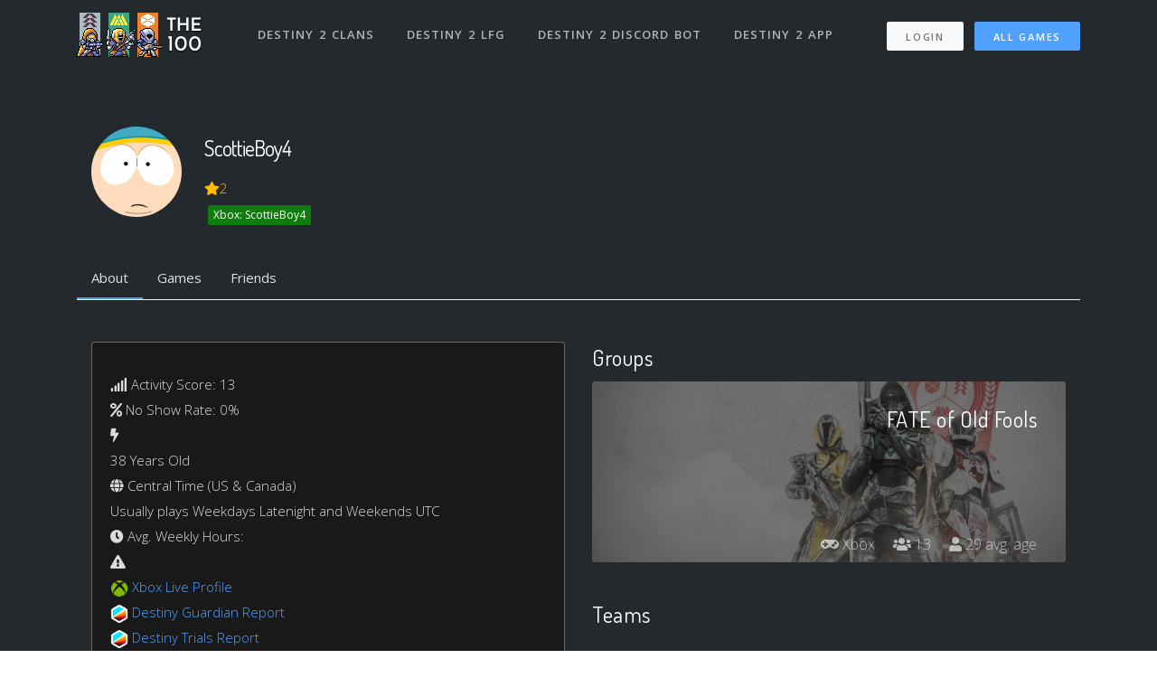

--- FILE ---
content_type: text/css
request_url: https://www.the100.io/assets/marketing/marketing-custom-e2473a87ed26fa495f2b70ec2fdbeb3506ca46cc04256130526d5d91d20ca68c.css
body_size: 216
content:
ul{list-style:none;word-wrap:break-word}.user-profile-identity-container{background-color:#333;background-position:center center;background-repeat:no-repeat;background-size:cover;color:#fff;padding:11.73em 0 1em;border-radius:0.25rem}.user-profile-avatar img{width:6.67em}.user-profile-identity .user-text-identity{margin-left:8.33em}.user-profile-identity .user-text-identity h2{margin:0.25em 0 0.5em;letter-spacing:-1px;font-size:1.5rem}.top-promo{background:url(/assets/sunbreaker-titan-fdacf3cc9708e60a6cc5c71d11b98a7a01e03889608e479eb8b5e0a576ca72f7.jpg) no-repeat center center fixed;background-size:"cover";color:#fff;padding:15px}.sherpa-requested{padding:2px;background-color:#ff6d10;letter-spacing:0.75em;text-align:center}.beginners-welcome{padding:2px;background-color:#5cb85c;letter-spacing:0.75em;text-align:center}.new-user{padding:2px;background-color:#428bca;letter-spacing:0.75em;text-align:center}.clan-vs-clan{padding:2px;background-color:#ec4e0f;letter-spacing:0.75em;text-align:center}.img-circle{border-radius:50% !important}.label-supporter{background-color:#428bca;border-radius:0.25em !important;font-weight:normal;text-transform:uppercase;padding:0rem 0.3rem;margin-right:0.5rem;color:#fff;margin-bottom:0.3em}.label-supporter .icon{margin-right:0.5em}.label-developer{background-color:#fbb829}.label-sherpa-elite{background-color:#FF6D10}.label-sherpa{background-color:white;color:#FF6D10}.xbox-360{font-weight:100;background-color:white;color:black;margin-bottom:0.5em;margin-right:0.5em}.xbox-one{background-color:#107c10;color:white}.ps3{background-color:black;color:white}.ps4{background-color:#0068bf;color:white}.pc{background-color:#ff6d10;color:white}.xbox-pc{background-color:#107c10;color:white}.battle-net{background-color:#008dc5;color:white}.steam{background-color:black;color:white}.stadia{background-color:#da2e23;color:white}.uplay{background-color:#ff6d10;color:white}.ea{background-color:#f4524b;color:white}.epic{background-color:white;color:#2a2a2a}.riot{background-color:#0e0e0e;color:white}.bungie{background-color:#442D89}.user-game-level{color:#aaa;background:#000;padding:2px 4px}.game-title:hover{text-decoration:underline}.dark-transparent-bg{background-color:black;background-color:rgba(0,0,0,0.4);border:none;border-radius:2px}.img-icon{height:20px}.gaming_session_player_container{margin:auto;padding:8px;display:flex;flex-flow:row wrap;justify-content:space-between}.gaming_session_card_wrapper{width:360px;margin-bottom:16px;height:-webkit-fit-content;height:-moz-fit-content;height:fit-content}
